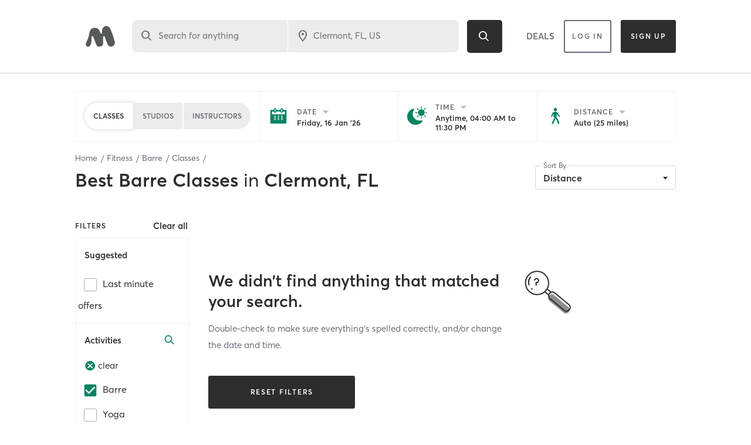

--- FILE ---
content_type: text/html
request_url: https://www.mindbodyonline.com/explore/fitness/barre-classes-clermont-fl-us
body_size: 3334
content:
<!doctype html><html lang="en"><head><meta charset="utf-8"/><meta name="viewport" content="width=device-width,initial-scale=1,shrink-to-fit=no,maximum-scale=1"/><meta name="theme-color" content="#000000"/><link rel="manifest" href="/explore/manifest.json"/><link rel="shortcut icon" href="/explore/favicon.svg"/><title>The largest selection of fitness classes and studios near you - Mindbody</title><script>vice={config:{viceAccountId:"c5a5ef2b-3e73-4fcf-8fcb-0c23d418b5f5",viceSiteId:"e295a7c0-48a1-4337-81ec-447eb7433ccd"}}</script><script src="//sd.mindbodyonline.com/mndbdy/vice_loader/c5a5ef2b-3e73-4fcf-8fcb-0c23d418b5f5/e295a7c0-48a1-4337-81ec-447eb7433ccd"></script><script type="text/javascript" src="/explore/newrelic/production.js"></script><script type="text/javascript" src="https://maps.googleapis.com/maps/api/js?&libraries=places,geometry&key=AIzaSyDV7m3YP2z1jXbjHC2oip5jNJf6T_XUziU"></script><script type="text/javascript">window.utag_cfg_ovrd=window.utag_cfg_ovrd||{},window.utag_cfg_ovrd.noview=!0,window.utag_cfg_ovrd.noconsole=!0,function(o,e,n,t){o="//tags.mindbodyonline.com/main/prod/utag.js",n="script",(t=(e=document).createElement(n)).src=o,t.type="text/java"+n,t.async=!0,(o=e.getElementsByTagName(n)[0]).parentNode.insertBefore(t,o)}()</script><script type="text/javascript" async crossorigin="anonymous" id="trustarc-consent-manager" fetchpriority="high" src="https://consent.trustarc.com/notice?domain=mindbodyonline-consumer.com&c=teconsent&js=nj&noticeType=bb&text=true&gtm=1"></script><script>!function(e,t,n,i,r,a,c,o,s,d){if(!e[i]||!e[i]._q){for(;o<c.length;)r(a,c[o++]);(s=t.createElement(n)).async=1,s.src="https://cdn.branch.io/branch-2.52.0.min.js",(d=t.getElementsByTagName(n)[0]).parentNode.insertBefore(s,d),e[i]=a}}(window,document,"script","branch",(function(e,t){e[t]=function(){e._q.push([t,arguments])}}),{_q:[],_v:1},"addListener applyCode autoAppIndex banner closeBanner closeJourney creditHistory credits data deepview deepviewCta first getCode init link logout redeem referrals removeListener sendSMS setBranchViewData setIdentity track validateCode trackCommerceEvent logEvent disableTracking".split(" "),0),branch.init("key_live_afkKjTVeeJSKbzNtDBh4EjlhztivgHcU")</script><script src="https://cdn-pci.optimizely.com/js/17462770603.js"></script><script type="text/javascript">!function(e,t,c,i,n,r,a){n.ire_o=c,n.ire=n.ire||function(){(n.ire.a=n.ire.a||[]).push(arguments)},r=i.createElement(t),a=i.getElementsByTagName(t)[0],r.async=1,r.src="https://utt.impactcdn.com/A3609325-c806-4974-bcd9-040fcb3e9f501.js",a.parentNode.insertBefore(r,a)}(0,"script","ire",document,window)</script><script type="text/javascript">!function(e,t){var n,o,p,r;t.__SV||(window.mixpanel=t,t._i=[],t.init=function(e,n,o){function i(e,t){var n=t.split(".");2==n.length&&(e=e[n[0]],t=n[1]),e[t]=function(){e.push([t].concat(Array.prototype.slice.call(arguments,0)))}}var a=t;for(void 0!==o?a=t[o]=[]:o="mixpanel",a.people=a.people||[],a.toString=function(e){var t="mixpanel";return"mixpanel"!==o&&(t+="."+o),e||(t+=" (stub)"),t},a.people.toString=function(){return a.toString(1)+".people (stub)"},p="disable time_event track track_pageview track_links track_forms track_with_groups add_group set_group remove_group register register_once alias unregister identify name_tag set_config reset opt_in_tracking opt_out_tracking has_opted_in_tracking has_opted_out_tracking clear_opt_in_out_tracking start_batch_senders people.set people.set_once people.unset people.increment people.append people.union people.track_charge people.clear_charges people.delete_user people.remove".split(" "),r=0;r<p.length;r++)i(a,p[r]);var l="set set_once union unset remove delete".split(" ");a.get_group=function(){function e(e){t[e]=function(){call2_args=arguments,call2=[e].concat(Array.prototype.slice.call(call2_args,0)),a.push([n,call2])}}for(var t={},n=["get_group"].concat(Array.prototype.slice.call(arguments,0)),o=0;o<l.length;o++)e(l[o]);return t},t._i.push([e,n,o])},t.__SV=1.2,(n=e.createElement("script")).type="text/javascript",n.async=!0,n.src="undefined"!=typeof MIXPANEL_CUSTOM_LIB_URL?MIXPANEL_CUSTOM_LIB_URL:"file:"===e.location.protocol&&"//cdn.mxpnl.com/libs/mixpanel-2-latest.min.js".match(/^\/\//)?"https://cdn.mxpnl.com/libs/mixpanel-2-latest.min.js":"//cdn.mxpnl.com/libs/mixpanel-2-latest.min.js",(o=e.getElementsByTagName("script")[0]).parentNode.insertBefore(n,o))}(document,window.mixpanel||[])</script><link href="/explore/static/css/8.2fc0f6be.chunk.css" rel="stylesheet"><link href="/explore/static/css/main.731aefce.chunk.css" rel="stylesheet"></head><body><noscript>You need to enable JavaScript to run this app.</noscript><div id="root"></div><script>!function(e){function t(t){for(var n,o,u=t[0],f=t[1],i=t[2],l=0,d=[];l<u.length;l++)o=u[l],Object.prototype.hasOwnProperty.call(a,o)&&a[o]&&d.push(a[o][0]),a[o]=0;for(n in f)Object.prototype.hasOwnProperty.call(f,n)&&(e[n]=f[n]);for(s&&s(t);d.length;)d.shift()();return c.push.apply(c,i||[]),r()}function r(){for(var e,t=0;t<c.length;t++){for(var r=c[t],n=!0,o=1;o<r.length;o++){var f=r[o];0!==a[f]&&(n=!1)}n&&(c.splice(t--,1),e=u(u.s=r[0]))}return e}var n={},o={7:0},a={7:0},c=[];function u(t){if(n[t])return n[t].exports;var r=n[t]={i:t,l:!1,exports:{}};return e[t].call(r.exports,r,r.exports,u),r.l=!0,r.exports}u.e=function(e){var t=[];o[e]?t.push(o[e]):0!==o[e]&&{1:1,9:1,10:1,13:1,14:1}[e]&&t.push(o[e]=new Promise((function(t,r){for(var n="static/css/"+({5:"category-lottie-files"}[e]||e)+"."+{0:"31d6cfe0",1:"88a99acd",2:"31d6cfe0",3:"31d6cfe0",4:"31d6cfe0",5:"31d6cfe0",9:"f61ad9e7",10:"0616da25",11:"31d6cfe0",12:"31d6cfe0",13:"033e975c",14:"1060c253",15:"31d6cfe0",16:"31d6cfe0"}[e]+".chunk.css",a=u.p+n,c=document.getElementsByTagName("link"),f=0;f<c.length;f++){var i=(s=c[f]).getAttribute("data-href")||s.getAttribute("href");if("stylesheet"===s.rel&&(i===n||i===a))return t()}var l=document.getElementsByTagName("style");for(f=0;f<l.length;f++){var s;if((i=(s=l[f]).getAttribute("data-href"))===n||i===a)return t()}var d=document.createElement("link");d.rel="stylesheet",d.type="text/css",d.onload=t,d.onerror=function(t){var n=t&&t.target&&t.target.src||a,c=new Error("Loading CSS chunk "+e+" failed.\n("+n+")");c.code="CSS_CHUNK_LOAD_FAILED",c.request=n,delete o[e],d.parentNode.removeChild(d),r(c)},d.href=a,document.getElementsByTagName("head")[0].appendChild(d)})).then((function(){o[e]=0})));var r=a[e];if(0!==r)if(r)t.push(r[2]);else{var n=new Promise((function(t,n){r=a[e]=[t,n]}));t.push(r[2]=n);var c,f=document.createElement("script");f.charset="utf-8",f.timeout=120,u.nc&&f.setAttribute("nonce",u.nc),f.src=function(e){return u.p+"static/js/"+({5:"category-lottie-files"}[e]||e)+"."+{0:"62d2cad3",1:"5bba1f9d",2:"808d7a67",3:"b7ea7a0f",4:"07829739",5:"337637ee",9:"339f10b4",10:"6557ad86",11:"f26f77be",12:"68d56e04",13:"06cb4668",14:"063b9f97",15:"93f113bb",16:"cf4b3e2f"}[e]+".chunk.js"}(e);var i=new Error;c=function(t){f.onerror=f.onload=null,clearTimeout(l);var r=a[e];if(0!==r){if(r){var n=t&&("load"===t.type?"missing":t.type),o=t&&t.target&&t.target.src;i.message="Loading chunk "+e+" failed.\n("+n+": "+o+")",i.name="ChunkLoadError",i.type=n,i.request=o,r[1](i)}a[e]=void 0}};var l=setTimeout((function(){c({type:"timeout",target:f})}),12e4);f.onerror=f.onload=c,document.head.appendChild(f)}return Promise.all(t)},u.m=e,u.c=n,u.d=function(e,t,r){u.o(e,t)||Object.defineProperty(e,t,{enumerable:!0,get:r})},u.r=function(e){"undefined"!=typeof Symbol&&Symbol.toStringTag&&Object.defineProperty(e,Symbol.toStringTag,{value:"Module"}),Object.defineProperty(e,"__esModule",{value:!0})},u.t=function(e,t){if(1&t&&(e=u(e)),8&t)return e;if(4&t&&"object"==typeof e&&e&&e.__esModule)return e;var r=Object.create(null);if(u.r(r),Object.defineProperty(r,"default",{enumerable:!0,value:e}),2&t&&"string"!=typeof e)for(var n in e)u.d(r,n,function(t){return e[t]}.bind(null,n));return r},u.n=function(e){var t=e&&e.__esModule?function(){return e.default}:function(){return e};return u.d(t,"a",t),t},u.o=function(e,t){return Object.prototype.hasOwnProperty.call(e,t)},u.p="/explore/",u.oe=function(e){throw console.error(e),e};var f=this["webpackJsonpproject-sunset-cliffs"]=this["webpackJsonpproject-sunset-cliffs"]||[],i=f.push.bind(f);f.push=t,f=f.slice();for(var l=0;l<f.length;l++)t(f[l]);var s=i;r()}([])</script><script src="/explore/static/js/8.3bec214d.chunk.js"></script><script src="/explore/static/js/main.c07564d9.chunk.js"></script><script>(function(){function c(){var b=a.contentDocument||a.contentWindow.document;if(b){var d=b.createElement('script');d.innerHTML="window.__CF$cv$params={r:'9bf0b01589933401',t:'MTc2ODU5ODc1MS4wMDAwMDA='};var a=document.createElement('script');a.nonce='';a.src='/cdn-cgi/challenge-platform/scripts/jsd/main.js';document.getElementsByTagName('head')[0].appendChild(a);";b.getElementsByTagName('head')[0].appendChild(d)}}if(document.body){var a=document.createElement('iframe');a.height=1;a.width=1;a.style.position='absolute';a.style.top=0;a.style.left=0;a.style.border='none';a.style.visibility='hidden';document.body.appendChild(a);if('loading'!==document.readyState)c();else if(window.addEventListener)document.addEventListener('DOMContentLoaded',c);else{var e=document.onreadystatechange||function(){};document.onreadystatechange=function(b){e(b);'loading'!==document.readyState&&(document.onreadystatechange=e,c())}}}})();</script><script defer src="https://static.cloudflareinsights.com/beacon.min.js/vcd15cbe7772f49c399c6a5babf22c1241717689176015" integrity="sha512-ZpsOmlRQV6y907TI0dKBHq9Md29nnaEIPlkf84rnaERnq6zvWvPUqr2ft8M1aS28oN72PdrCzSjY4U6VaAw1EQ==" data-cf-beacon='{"rayId":"9bf0b01589933401","version":"2025.9.1","serverTiming":{"name":{"cfExtPri":true,"cfEdge":true,"cfOrigin":true,"cfL4":true,"cfSpeedBrain":true,"cfCacheStatus":true}},"token":"d9859ea263df4fec8471d05968f14475","b":1}' crossorigin="anonymous"></script>
</body></html>

--- FILE ---
content_type: text/html; charset=utf-8
request_url: https://www.google.com/recaptcha/api2/anchor?ar=1&k=6Le95awUAAAAAIXSP9TcpPEng7Y6GdSkt7n46bAR&co=aHR0cHM6Ly93d3cubWluZGJvZHlvbmxpbmUuY29tOjQ0Mw..&hl=en&type=image&v=PoyoqOPhxBO7pBk68S4YbpHZ&theme=light&size=invisible&badge=bottomright&anchor-ms=20000&execute-ms=30000&cb=79dx1axqrdlz
body_size: 49369
content:
<!DOCTYPE HTML><html dir="ltr" lang="en"><head><meta http-equiv="Content-Type" content="text/html; charset=UTF-8">
<meta http-equiv="X-UA-Compatible" content="IE=edge">
<title>reCAPTCHA</title>
<style type="text/css">
/* cyrillic-ext */
@font-face {
  font-family: 'Roboto';
  font-style: normal;
  font-weight: 400;
  font-stretch: 100%;
  src: url(//fonts.gstatic.com/s/roboto/v48/KFO7CnqEu92Fr1ME7kSn66aGLdTylUAMa3GUBHMdazTgWw.woff2) format('woff2');
  unicode-range: U+0460-052F, U+1C80-1C8A, U+20B4, U+2DE0-2DFF, U+A640-A69F, U+FE2E-FE2F;
}
/* cyrillic */
@font-face {
  font-family: 'Roboto';
  font-style: normal;
  font-weight: 400;
  font-stretch: 100%;
  src: url(//fonts.gstatic.com/s/roboto/v48/KFO7CnqEu92Fr1ME7kSn66aGLdTylUAMa3iUBHMdazTgWw.woff2) format('woff2');
  unicode-range: U+0301, U+0400-045F, U+0490-0491, U+04B0-04B1, U+2116;
}
/* greek-ext */
@font-face {
  font-family: 'Roboto';
  font-style: normal;
  font-weight: 400;
  font-stretch: 100%;
  src: url(//fonts.gstatic.com/s/roboto/v48/KFO7CnqEu92Fr1ME7kSn66aGLdTylUAMa3CUBHMdazTgWw.woff2) format('woff2');
  unicode-range: U+1F00-1FFF;
}
/* greek */
@font-face {
  font-family: 'Roboto';
  font-style: normal;
  font-weight: 400;
  font-stretch: 100%;
  src: url(//fonts.gstatic.com/s/roboto/v48/KFO7CnqEu92Fr1ME7kSn66aGLdTylUAMa3-UBHMdazTgWw.woff2) format('woff2');
  unicode-range: U+0370-0377, U+037A-037F, U+0384-038A, U+038C, U+038E-03A1, U+03A3-03FF;
}
/* math */
@font-face {
  font-family: 'Roboto';
  font-style: normal;
  font-weight: 400;
  font-stretch: 100%;
  src: url(//fonts.gstatic.com/s/roboto/v48/KFO7CnqEu92Fr1ME7kSn66aGLdTylUAMawCUBHMdazTgWw.woff2) format('woff2');
  unicode-range: U+0302-0303, U+0305, U+0307-0308, U+0310, U+0312, U+0315, U+031A, U+0326-0327, U+032C, U+032F-0330, U+0332-0333, U+0338, U+033A, U+0346, U+034D, U+0391-03A1, U+03A3-03A9, U+03B1-03C9, U+03D1, U+03D5-03D6, U+03F0-03F1, U+03F4-03F5, U+2016-2017, U+2034-2038, U+203C, U+2040, U+2043, U+2047, U+2050, U+2057, U+205F, U+2070-2071, U+2074-208E, U+2090-209C, U+20D0-20DC, U+20E1, U+20E5-20EF, U+2100-2112, U+2114-2115, U+2117-2121, U+2123-214F, U+2190, U+2192, U+2194-21AE, U+21B0-21E5, U+21F1-21F2, U+21F4-2211, U+2213-2214, U+2216-22FF, U+2308-230B, U+2310, U+2319, U+231C-2321, U+2336-237A, U+237C, U+2395, U+239B-23B7, U+23D0, U+23DC-23E1, U+2474-2475, U+25AF, U+25B3, U+25B7, U+25BD, U+25C1, U+25CA, U+25CC, U+25FB, U+266D-266F, U+27C0-27FF, U+2900-2AFF, U+2B0E-2B11, U+2B30-2B4C, U+2BFE, U+3030, U+FF5B, U+FF5D, U+1D400-1D7FF, U+1EE00-1EEFF;
}
/* symbols */
@font-face {
  font-family: 'Roboto';
  font-style: normal;
  font-weight: 400;
  font-stretch: 100%;
  src: url(//fonts.gstatic.com/s/roboto/v48/KFO7CnqEu92Fr1ME7kSn66aGLdTylUAMaxKUBHMdazTgWw.woff2) format('woff2');
  unicode-range: U+0001-000C, U+000E-001F, U+007F-009F, U+20DD-20E0, U+20E2-20E4, U+2150-218F, U+2190, U+2192, U+2194-2199, U+21AF, U+21E6-21F0, U+21F3, U+2218-2219, U+2299, U+22C4-22C6, U+2300-243F, U+2440-244A, U+2460-24FF, U+25A0-27BF, U+2800-28FF, U+2921-2922, U+2981, U+29BF, U+29EB, U+2B00-2BFF, U+4DC0-4DFF, U+FFF9-FFFB, U+10140-1018E, U+10190-1019C, U+101A0, U+101D0-101FD, U+102E0-102FB, U+10E60-10E7E, U+1D2C0-1D2D3, U+1D2E0-1D37F, U+1F000-1F0FF, U+1F100-1F1AD, U+1F1E6-1F1FF, U+1F30D-1F30F, U+1F315, U+1F31C, U+1F31E, U+1F320-1F32C, U+1F336, U+1F378, U+1F37D, U+1F382, U+1F393-1F39F, U+1F3A7-1F3A8, U+1F3AC-1F3AF, U+1F3C2, U+1F3C4-1F3C6, U+1F3CA-1F3CE, U+1F3D4-1F3E0, U+1F3ED, U+1F3F1-1F3F3, U+1F3F5-1F3F7, U+1F408, U+1F415, U+1F41F, U+1F426, U+1F43F, U+1F441-1F442, U+1F444, U+1F446-1F449, U+1F44C-1F44E, U+1F453, U+1F46A, U+1F47D, U+1F4A3, U+1F4B0, U+1F4B3, U+1F4B9, U+1F4BB, U+1F4BF, U+1F4C8-1F4CB, U+1F4D6, U+1F4DA, U+1F4DF, U+1F4E3-1F4E6, U+1F4EA-1F4ED, U+1F4F7, U+1F4F9-1F4FB, U+1F4FD-1F4FE, U+1F503, U+1F507-1F50B, U+1F50D, U+1F512-1F513, U+1F53E-1F54A, U+1F54F-1F5FA, U+1F610, U+1F650-1F67F, U+1F687, U+1F68D, U+1F691, U+1F694, U+1F698, U+1F6AD, U+1F6B2, U+1F6B9-1F6BA, U+1F6BC, U+1F6C6-1F6CF, U+1F6D3-1F6D7, U+1F6E0-1F6EA, U+1F6F0-1F6F3, U+1F6F7-1F6FC, U+1F700-1F7FF, U+1F800-1F80B, U+1F810-1F847, U+1F850-1F859, U+1F860-1F887, U+1F890-1F8AD, U+1F8B0-1F8BB, U+1F8C0-1F8C1, U+1F900-1F90B, U+1F93B, U+1F946, U+1F984, U+1F996, U+1F9E9, U+1FA00-1FA6F, U+1FA70-1FA7C, U+1FA80-1FA89, U+1FA8F-1FAC6, U+1FACE-1FADC, U+1FADF-1FAE9, U+1FAF0-1FAF8, U+1FB00-1FBFF;
}
/* vietnamese */
@font-face {
  font-family: 'Roboto';
  font-style: normal;
  font-weight: 400;
  font-stretch: 100%;
  src: url(//fonts.gstatic.com/s/roboto/v48/KFO7CnqEu92Fr1ME7kSn66aGLdTylUAMa3OUBHMdazTgWw.woff2) format('woff2');
  unicode-range: U+0102-0103, U+0110-0111, U+0128-0129, U+0168-0169, U+01A0-01A1, U+01AF-01B0, U+0300-0301, U+0303-0304, U+0308-0309, U+0323, U+0329, U+1EA0-1EF9, U+20AB;
}
/* latin-ext */
@font-face {
  font-family: 'Roboto';
  font-style: normal;
  font-weight: 400;
  font-stretch: 100%;
  src: url(//fonts.gstatic.com/s/roboto/v48/KFO7CnqEu92Fr1ME7kSn66aGLdTylUAMa3KUBHMdazTgWw.woff2) format('woff2');
  unicode-range: U+0100-02BA, U+02BD-02C5, U+02C7-02CC, U+02CE-02D7, U+02DD-02FF, U+0304, U+0308, U+0329, U+1D00-1DBF, U+1E00-1E9F, U+1EF2-1EFF, U+2020, U+20A0-20AB, U+20AD-20C0, U+2113, U+2C60-2C7F, U+A720-A7FF;
}
/* latin */
@font-face {
  font-family: 'Roboto';
  font-style: normal;
  font-weight: 400;
  font-stretch: 100%;
  src: url(//fonts.gstatic.com/s/roboto/v48/KFO7CnqEu92Fr1ME7kSn66aGLdTylUAMa3yUBHMdazQ.woff2) format('woff2');
  unicode-range: U+0000-00FF, U+0131, U+0152-0153, U+02BB-02BC, U+02C6, U+02DA, U+02DC, U+0304, U+0308, U+0329, U+2000-206F, U+20AC, U+2122, U+2191, U+2193, U+2212, U+2215, U+FEFF, U+FFFD;
}
/* cyrillic-ext */
@font-face {
  font-family: 'Roboto';
  font-style: normal;
  font-weight: 500;
  font-stretch: 100%;
  src: url(//fonts.gstatic.com/s/roboto/v48/KFO7CnqEu92Fr1ME7kSn66aGLdTylUAMa3GUBHMdazTgWw.woff2) format('woff2');
  unicode-range: U+0460-052F, U+1C80-1C8A, U+20B4, U+2DE0-2DFF, U+A640-A69F, U+FE2E-FE2F;
}
/* cyrillic */
@font-face {
  font-family: 'Roboto';
  font-style: normal;
  font-weight: 500;
  font-stretch: 100%;
  src: url(//fonts.gstatic.com/s/roboto/v48/KFO7CnqEu92Fr1ME7kSn66aGLdTylUAMa3iUBHMdazTgWw.woff2) format('woff2');
  unicode-range: U+0301, U+0400-045F, U+0490-0491, U+04B0-04B1, U+2116;
}
/* greek-ext */
@font-face {
  font-family: 'Roboto';
  font-style: normal;
  font-weight: 500;
  font-stretch: 100%;
  src: url(//fonts.gstatic.com/s/roboto/v48/KFO7CnqEu92Fr1ME7kSn66aGLdTylUAMa3CUBHMdazTgWw.woff2) format('woff2');
  unicode-range: U+1F00-1FFF;
}
/* greek */
@font-face {
  font-family: 'Roboto';
  font-style: normal;
  font-weight: 500;
  font-stretch: 100%;
  src: url(//fonts.gstatic.com/s/roboto/v48/KFO7CnqEu92Fr1ME7kSn66aGLdTylUAMa3-UBHMdazTgWw.woff2) format('woff2');
  unicode-range: U+0370-0377, U+037A-037F, U+0384-038A, U+038C, U+038E-03A1, U+03A3-03FF;
}
/* math */
@font-face {
  font-family: 'Roboto';
  font-style: normal;
  font-weight: 500;
  font-stretch: 100%;
  src: url(//fonts.gstatic.com/s/roboto/v48/KFO7CnqEu92Fr1ME7kSn66aGLdTylUAMawCUBHMdazTgWw.woff2) format('woff2');
  unicode-range: U+0302-0303, U+0305, U+0307-0308, U+0310, U+0312, U+0315, U+031A, U+0326-0327, U+032C, U+032F-0330, U+0332-0333, U+0338, U+033A, U+0346, U+034D, U+0391-03A1, U+03A3-03A9, U+03B1-03C9, U+03D1, U+03D5-03D6, U+03F0-03F1, U+03F4-03F5, U+2016-2017, U+2034-2038, U+203C, U+2040, U+2043, U+2047, U+2050, U+2057, U+205F, U+2070-2071, U+2074-208E, U+2090-209C, U+20D0-20DC, U+20E1, U+20E5-20EF, U+2100-2112, U+2114-2115, U+2117-2121, U+2123-214F, U+2190, U+2192, U+2194-21AE, U+21B0-21E5, U+21F1-21F2, U+21F4-2211, U+2213-2214, U+2216-22FF, U+2308-230B, U+2310, U+2319, U+231C-2321, U+2336-237A, U+237C, U+2395, U+239B-23B7, U+23D0, U+23DC-23E1, U+2474-2475, U+25AF, U+25B3, U+25B7, U+25BD, U+25C1, U+25CA, U+25CC, U+25FB, U+266D-266F, U+27C0-27FF, U+2900-2AFF, U+2B0E-2B11, U+2B30-2B4C, U+2BFE, U+3030, U+FF5B, U+FF5D, U+1D400-1D7FF, U+1EE00-1EEFF;
}
/* symbols */
@font-face {
  font-family: 'Roboto';
  font-style: normal;
  font-weight: 500;
  font-stretch: 100%;
  src: url(//fonts.gstatic.com/s/roboto/v48/KFO7CnqEu92Fr1ME7kSn66aGLdTylUAMaxKUBHMdazTgWw.woff2) format('woff2');
  unicode-range: U+0001-000C, U+000E-001F, U+007F-009F, U+20DD-20E0, U+20E2-20E4, U+2150-218F, U+2190, U+2192, U+2194-2199, U+21AF, U+21E6-21F0, U+21F3, U+2218-2219, U+2299, U+22C4-22C6, U+2300-243F, U+2440-244A, U+2460-24FF, U+25A0-27BF, U+2800-28FF, U+2921-2922, U+2981, U+29BF, U+29EB, U+2B00-2BFF, U+4DC0-4DFF, U+FFF9-FFFB, U+10140-1018E, U+10190-1019C, U+101A0, U+101D0-101FD, U+102E0-102FB, U+10E60-10E7E, U+1D2C0-1D2D3, U+1D2E0-1D37F, U+1F000-1F0FF, U+1F100-1F1AD, U+1F1E6-1F1FF, U+1F30D-1F30F, U+1F315, U+1F31C, U+1F31E, U+1F320-1F32C, U+1F336, U+1F378, U+1F37D, U+1F382, U+1F393-1F39F, U+1F3A7-1F3A8, U+1F3AC-1F3AF, U+1F3C2, U+1F3C4-1F3C6, U+1F3CA-1F3CE, U+1F3D4-1F3E0, U+1F3ED, U+1F3F1-1F3F3, U+1F3F5-1F3F7, U+1F408, U+1F415, U+1F41F, U+1F426, U+1F43F, U+1F441-1F442, U+1F444, U+1F446-1F449, U+1F44C-1F44E, U+1F453, U+1F46A, U+1F47D, U+1F4A3, U+1F4B0, U+1F4B3, U+1F4B9, U+1F4BB, U+1F4BF, U+1F4C8-1F4CB, U+1F4D6, U+1F4DA, U+1F4DF, U+1F4E3-1F4E6, U+1F4EA-1F4ED, U+1F4F7, U+1F4F9-1F4FB, U+1F4FD-1F4FE, U+1F503, U+1F507-1F50B, U+1F50D, U+1F512-1F513, U+1F53E-1F54A, U+1F54F-1F5FA, U+1F610, U+1F650-1F67F, U+1F687, U+1F68D, U+1F691, U+1F694, U+1F698, U+1F6AD, U+1F6B2, U+1F6B9-1F6BA, U+1F6BC, U+1F6C6-1F6CF, U+1F6D3-1F6D7, U+1F6E0-1F6EA, U+1F6F0-1F6F3, U+1F6F7-1F6FC, U+1F700-1F7FF, U+1F800-1F80B, U+1F810-1F847, U+1F850-1F859, U+1F860-1F887, U+1F890-1F8AD, U+1F8B0-1F8BB, U+1F8C0-1F8C1, U+1F900-1F90B, U+1F93B, U+1F946, U+1F984, U+1F996, U+1F9E9, U+1FA00-1FA6F, U+1FA70-1FA7C, U+1FA80-1FA89, U+1FA8F-1FAC6, U+1FACE-1FADC, U+1FADF-1FAE9, U+1FAF0-1FAF8, U+1FB00-1FBFF;
}
/* vietnamese */
@font-face {
  font-family: 'Roboto';
  font-style: normal;
  font-weight: 500;
  font-stretch: 100%;
  src: url(//fonts.gstatic.com/s/roboto/v48/KFO7CnqEu92Fr1ME7kSn66aGLdTylUAMa3OUBHMdazTgWw.woff2) format('woff2');
  unicode-range: U+0102-0103, U+0110-0111, U+0128-0129, U+0168-0169, U+01A0-01A1, U+01AF-01B0, U+0300-0301, U+0303-0304, U+0308-0309, U+0323, U+0329, U+1EA0-1EF9, U+20AB;
}
/* latin-ext */
@font-face {
  font-family: 'Roboto';
  font-style: normal;
  font-weight: 500;
  font-stretch: 100%;
  src: url(//fonts.gstatic.com/s/roboto/v48/KFO7CnqEu92Fr1ME7kSn66aGLdTylUAMa3KUBHMdazTgWw.woff2) format('woff2');
  unicode-range: U+0100-02BA, U+02BD-02C5, U+02C7-02CC, U+02CE-02D7, U+02DD-02FF, U+0304, U+0308, U+0329, U+1D00-1DBF, U+1E00-1E9F, U+1EF2-1EFF, U+2020, U+20A0-20AB, U+20AD-20C0, U+2113, U+2C60-2C7F, U+A720-A7FF;
}
/* latin */
@font-face {
  font-family: 'Roboto';
  font-style: normal;
  font-weight: 500;
  font-stretch: 100%;
  src: url(//fonts.gstatic.com/s/roboto/v48/KFO7CnqEu92Fr1ME7kSn66aGLdTylUAMa3yUBHMdazQ.woff2) format('woff2');
  unicode-range: U+0000-00FF, U+0131, U+0152-0153, U+02BB-02BC, U+02C6, U+02DA, U+02DC, U+0304, U+0308, U+0329, U+2000-206F, U+20AC, U+2122, U+2191, U+2193, U+2212, U+2215, U+FEFF, U+FFFD;
}
/* cyrillic-ext */
@font-face {
  font-family: 'Roboto';
  font-style: normal;
  font-weight: 900;
  font-stretch: 100%;
  src: url(//fonts.gstatic.com/s/roboto/v48/KFO7CnqEu92Fr1ME7kSn66aGLdTylUAMa3GUBHMdazTgWw.woff2) format('woff2');
  unicode-range: U+0460-052F, U+1C80-1C8A, U+20B4, U+2DE0-2DFF, U+A640-A69F, U+FE2E-FE2F;
}
/* cyrillic */
@font-face {
  font-family: 'Roboto';
  font-style: normal;
  font-weight: 900;
  font-stretch: 100%;
  src: url(//fonts.gstatic.com/s/roboto/v48/KFO7CnqEu92Fr1ME7kSn66aGLdTylUAMa3iUBHMdazTgWw.woff2) format('woff2');
  unicode-range: U+0301, U+0400-045F, U+0490-0491, U+04B0-04B1, U+2116;
}
/* greek-ext */
@font-face {
  font-family: 'Roboto';
  font-style: normal;
  font-weight: 900;
  font-stretch: 100%;
  src: url(//fonts.gstatic.com/s/roboto/v48/KFO7CnqEu92Fr1ME7kSn66aGLdTylUAMa3CUBHMdazTgWw.woff2) format('woff2');
  unicode-range: U+1F00-1FFF;
}
/* greek */
@font-face {
  font-family: 'Roboto';
  font-style: normal;
  font-weight: 900;
  font-stretch: 100%;
  src: url(//fonts.gstatic.com/s/roboto/v48/KFO7CnqEu92Fr1ME7kSn66aGLdTylUAMa3-UBHMdazTgWw.woff2) format('woff2');
  unicode-range: U+0370-0377, U+037A-037F, U+0384-038A, U+038C, U+038E-03A1, U+03A3-03FF;
}
/* math */
@font-face {
  font-family: 'Roboto';
  font-style: normal;
  font-weight: 900;
  font-stretch: 100%;
  src: url(//fonts.gstatic.com/s/roboto/v48/KFO7CnqEu92Fr1ME7kSn66aGLdTylUAMawCUBHMdazTgWw.woff2) format('woff2');
  unicode-range: U+0302-0303, U+0305, U+0307-0308, U+0310, U+0312, U+0315, U+031A, U+0326-0327, U+032C, U+032F-0330, U+0332-0333, U+0338, U+033A, U+0346, U+034D, U+0391-03A1, U+03A3-03A9, U+03B1-03C9, U+03D1, U+03D5-03D6, U+03F0-03F1, U+03F4-03F5, U+2016-2017, U+2034-2038, U+203C, U+2040, U+2043, U+2047, U+2050, U+2057, U+205F, U+2070-2071, U+2074-208E, U+2090-209C, U+20D0-20DC, U+20E1, U+20E5-20EF, U+2100-2112, U+2114-2115, U+2117-2121, U+2123-214F, U+2190, U+2192, U+2194-21AE, U+21B0-21E5, U+21F1-21F2, U+21F4-2211, U+2213-2214, U+2216-22FF, U+2308-230B, U+2310, U+2319, U+231C-2321, U+2336-237A, U+237C, U+2395, U+239B-23B7, U+23D0, U+23DC-23E1, U+2474-2475, U+25AF, U+25B3, U+25B7, U+25BD, U+25C1, U+25CA, U+25CC, U+25FB, U+266D-266F, U+27C0-27FF, U+2900-2AFF, U+2B0E-2B11, U+2B30-2B4C, U+2BFE, U+3030, U+FF5B, U+FF5D, U+1D400-1D7FF, U+1EE00-1EEFF;
}
/* symbols */
@font-face {
  font-family: 'Roboto';
  font-style: normal;
  font-weight: 900;
  font-stretch: 100%;
  src: url(//fonts.gstatic.com/s/roboto/v48/KFO7CnqEu92Fr1ME7kSn66aGLdTylUAMaxKUBHMdazTgWw.woff2) format('woff2');
  unicode-range: U+0001-000C, U+000E-001F, U+007F-009F, U+20DD-20E0, U+20E2-20E4, U+2150-218F, U+2190, U+2192, U+2194-2199, U+21AF, U+21E6-21F0, U+21F3, U+2218-2219, U+2299, U+22C4-22C6, U+2300-243F, U+2440-244A, U+2460-24FF, U+25A0-27BF, U+2800-28FF, U+2921-2922, U+2981, U+29BF, U+29EB, U+2B00-2BFF, U+4DC0-4DFF, U+FFF9-FFFB, U+10140-1018E, U+10190-1019C, U+101A0, U+101D0-101FD, U+102E0-102FB, U+10E60-10E7E, U+1D2C0-1D2D3, U+1D2E0-1D37F, U+1F000-1F0FF, U+1F100-1F1AD, U+1F1E6-1F1FF, U+1F30D-1F30F, U+1F315, U+1F31C, U+1F31E, U+1F320-1F32C, U+1F336, U+1F378, U+1F37D, U+1F382, U+1F393-1F39F, U+1F3A7-1F3A8, U+1F3AC-1F3AF, U+1F3C2, U+1F3C4-1F3C6, U+1F3CA-1F3CE, U+1F3D4-1F3E0, U+1F3ED, U+1F3F1-1F3F3, U+1F3F5-1F3F7, U+1F408, U+1F415, U+1F41F, U+1F426, U+1F43F, U+1F441-1F442, U+1F444, U+1F446-1F449, U+1F44C-1F44E, U+1F453, U+1F46A, U+1F47D, U+1F4A3, U+1F4B0, U+1F4B3, U+1F4B9, U+1F4BB, U+1F4BF, U+1F4C8-1F4CB, U+1F4D6, U+1F4DA, U+1F4DF, U+1F4E3-1F4E6, U+1F4EA-1F4ED, U+1F4F7, U+1F4F9-1F4FB, U+1F4FD-1F4FE, U+1F503, U+1F507-1F50B, U+1F50D, U+1F512-1F513, U+1F53E-1F54A, U+1F54F-1F5FA, U+1F610, U+1F650-1F67F, U+1F687, U+1F68D, U+1F691, U+1F694, U+1F698, U+1F6AD, U+1F6B2, U+1F6B9-1F6BA, U+1F6BC, U+1F6C6-1F6CF, U+1F6D3-1F6D7, U+1F6E0-1F6EA, U+1F6F0-1F6F3, U+1F6F7-1F6FC, U+1F700-1F7FF, U+1F800-1F80B, U+1F810-1F847, U+1F850-1F859, U+1F860-1F887, U+1F890-1F8AD, U+1F8B0-1F8BB, U+1F8C0-1F8C1, U+1F900-1F90B, U+1F93B, U+1F946, U+1F984, U+1F996, U+1F9E9, U+1FA00-1FA6F, U+1FA70-1FA7C, U+1FA80-1FA89, U+1FA8F-1FAC6, U+1FACE-1FADC, U+1FADF-1FAE9, U+1FAF0-1FAF8, U+1FB00-1FBFF;
}
/* vietnamese */
@font-face {
  font-family: 'Roboto';
  font-style: normal;
  font-weight: 900;
  font-stretch: 100%;
  src: url(//fonts.gstatic.com/s/roboto/v48/KFO7CnqEu92Fr1ME7kSn66aGLdTylUAMa3OUBHMdazTgWw.woff2) format('woff2');
  unicode-range: U+0102-0103, U+0110-0111, U+0128-0129, U+0168-0169, U+01A0-01A1, U+01AF-01B0, U+0300-0301, U+0303-0304, U+0308-0309, U+0323, U+0329, U+1EA0-1EF9, U+20AB;
}
/* latin-ext */
@font-face {
  font-family: 'Roboto';
  font-style: normal;
  font-weight: 900;
  font-stretch: 100%;
  src: url(//fonts.gstatic.com/s/roboto/v48/KFO7CnqEu92Fr1ME7kSn66aGLdTylUAMa3KUBHMdazTgWw.woff2) format('woff2');
  unicode-range: U+0100-02BA, U+02BD-02C5, U+02C7-02CC, U+02CE-02D7, U+02DD-02FF, U+0304, U+0308, U+0329, U+1D00-1DBF, U+1E00-1E9F, U+1EF2-1EFF, U+2020, U+20A0-20AB, U+20AD-20C0, U+2113, U+2C60-2C7F, U+A720-A7FF;
}
/* latin */
@font-face {
  font-family: 'Roboto';
  font-style: normal;
  font-weight: 900;
  font-stretch: 100%;
  src: url(//fonts.gstatic.com/s/roboto/v48/KFO7CnqEu92Fr1ME7kSn66aGLdTylUAMa3yUBHMdazQ.woff2) format('woff2');
  unicode-range: U+0000-00FF, U+0131, U+0152-0153, U+02BB-02BC, U+02C6, U+02DA, U+02DC, U+0304, U+0308, U+0329, U+2000-206F, U+20AC, U+2122, U+2191, U+2193, U+2212, U+2215, U+FEFF, U+FFFD;
}

</style>
<link rel="stylesheet" type="text/css" href="https://www.gstatic.com/recaptcha/releases/PoyoqOPhxBO7pBk68S4YbpHZ/styles__ltr.css">
<script nonce="ACn4u_-W_3HjnOVEMgab6w" type="text/javascript">window['__recaptcha_api'] = 'https://www.google.com/recaptcha/api2/';</script>
<script type="text/javascript" src="https://www.gstatic.com/recaptcha/releases/PoyoqOPhxBO7pBk68S4YbpHZ/recaptcha__en.js" nonce="ACn4u_-W_3HjnOVEMgab6w">
      
    </script></head>
<body><div id="rc-anchor-alert" class="rc-anchor-alert"></div>
<input type="hidden" id="recaptcha-token" value="[base64]">
<script type="text/javascript" nonce="ACn4u_-W_3HjnOVEMgab6w">
      recaptcha.anchor.Main.init("[\x22ainput\x22,[\x22bgdata\x22,\x22\x22,\[base64]/[base64]/UltIKytdPWE6KGE8MjA0OD9SW0grK109YT4+NnwxOTI6KChhJjY0NTEyKT09NTUyOTYmJnErMTxoLmxlbmd0aCYmKGguY2hhckNvZGVBdChxKzEpJjY0NTEyKT09NTYzMjA/[base64]/MjU1OlI/[base64]/[base64]/[base64]/[base64]/[base64]/[base64]/[base64]/[base64]/[base64]/[base64]\x22,\[base64]\\u003d\x22,\[base64]/DhMOgw4IVwoLChl5Owp5uD8O2wo7Dk8KVHCbDpcOgwqlmW8O/XMOXwofDi2DDhDg+wqrDumZ0w4lTC8KIwqwgC8K+Z8OFHUdRw752R8OweMK3O8KrR8KHdsKHXhNDwrxMwoTCjcO7woHCncOMJcOuUcKsacKiwqXDiSQiDcOlAcKCC8KmwoEIw6jDpV3ChTNSwqxicX/Do3JOVGfCl8Kaw7Q3wrYUAsOCUcK3w4PCisKpNk7CkcOzasO/VDkEBMOreTxyI8Ocw7YBw5DDlArDlyzDlR9jFU8QZcK1woDDs8K0QXfDpMKiGMOzCcOxwoHDowgnVS5Awp/DjcOPwpFMw5bDulDCvTjDlEESwo3Cn3/DlxHChVkKw68UO3l7wr7DmjvChsOtw4LCtibDosOUAMOUJsKkw4M7VX8Pw61FwqoyaRLDpHnCrWvDjj/[base64]/DuW9EOjl+w5/CrsO/PwsFwpTDpcKjw4/[base64]/[base64]/NCHDv8K5w7vCqsKeWhw6w5wGw7DCgMKYR8KEIMObRMOYJcORKCUFwqsXBmBmMG3CpGBDwovDjDRKwr0wFjhtMcKaBsKNwpwKDcKvBjF5wrZvTcONw5g3QsOow5Bpw6MFBizDh8K9w7t3G8Kjw7U1bcOTRR3CvxbCuWHCvD3ChmnCv31/[base64]/[base64]/HsKuw6xuw6VUwoYMw7LDlS7CgyDCosKswo3DnT4YRMKqwr/DnzMjRMOYw6zDhcK/w47DhljCkHZce8OFBcKFKsKjw6HDvcK6VxlKwrLCpMOxWE0JD8KzDQfCmnwpwqpSe1FAS8ODQ2vDtmnCncOCCcOdcijChHA/QcKKUMK2w43CrlJjV8OcwrzCgMKAw4HDvBB1w4UvH8O4w549AE/[base64]/DuMKeLcOZPMKDw6JGMcKywrsdwrXCgMKCTDxEWcOWAcOkw67DnHwkw6YgwrXCtjPDkVBwCMOww5UXwroGPXXDkcOmDGTDuXVTZcOeAX/Dv1zCtnrDggNTO8KGI8K0w7TDtsKhw6bDncKvSsKjw4TCnAfDu3rDlA1Vw61+wopJwppzLsKww4XCjcOqCcKyw7jDmT7DtsO1VcO/wqvDv8O7w5LDmMOHw712wpJ3w5RXQnfClyLDmik4a8KyesK+TcKZw4jDmwJuw5BWcxrCiSokw4kQBhfDiMKdwpnDtMKfwpLCgh5mw6DCmcOlA8OLw7dww48xEMKbw6YsPMKlw5/CugfCi8Kow7nCpCMMH8K6woB3HzjChMKTDlvDtcOtBUdTYDvCj33CvFJww5gtX8K/fcO5w77Cr8KUCW3DusOnw5DCm8Klw5V/wqJ5VsKtw4nCg8K7w4rChXnCtcK7eDFtQy7DrMK8wpB/JRg5w7rDsVVqGsK3w7UgHcKhbE/DojnDklbCgUQWCm3CvMOwwqURDsK4NW3ChMKgDS5JwojDiMObwo3CmUHCnChRw4EubcKBEcOkdhEdwq/CrSvDhsO6NEDDkm8dwqfDusO7wqstJ8OhVEfClsKrG0/CsXZPUsOhIcOBwp/DtcKBfMKqMsOJK1BxwrnCssKywrfDrcKoDQ3DjMObwo9SCcKXw4jDqMKXw70JIlbCh8KuK1MaXyHCgcOKw5zDlsOvWG4QK8ODMcOzw4AywpM3I3TDrcONw6YOwrLCmzrDrW/Dl8OSbsKsOkAkAMODw51gwrLDrm3Dk8O3U8KAQQvDtMO/ZsKEw6J7RDQ3VhhNbMODWVbDtMOHTcOVwrzDs8OMMcO/[base64]/DhyAgExE+d8K7wqBeJ8KOwr9vwptXw6DCjn1bwoVdehbDiMOLcMOWXzPCoD4WI2rDiHPCgMOPfMONPRpOVmnDmcKhwpbDsw/CkTgXwobCnCTDlsK9w4zDt8OENMKNw57DgMKIZyAeMcK7w7DDg2NLwqjCvmnDscOiMkLDpg5UDHxrw5zCl1fDk8Kgw4XDukhJwqMfw415wrc0XmvDri/Dn8OOw6zDtMKzYMKnQ2dGTTXDh8KwMhfDp3ULwq7Chktmw40cMkN9fi9Vwr/[base64]/[base64]/DiMKUw5d+eUMfwqrDjsKzw4TCm03Dm8OSX10/wpnDukN+AsKUwpHDmcOEU8OWAsOawqDDm3laEV3DmxrCvcODw6nCilDCuMOgCAPCvsK4w6k1X3fCs2nDhA3DoRjChC43w5/DrmdbXgQ5U8K9ZgceRQTDjMKOEUICZMOdMMOFwqIkw4ZKSsOBTnQ0wrXCncOyMTjDmcK/A8KUw4x/wpM8IyN0wq7CniPDuwdAw7FFw7QbB8O/wr9gdzTCgMK1SX4Ww5LDmsKrw53DlMOuwoDDuHfDkxPConPDpG/DqsKafnPColkZKsKdw5x8w5XCl2XDl8KrIWDDmBzDv8OyQMKuIcKrwrXDiAcow5NlwqEkVsO3wpx7wr/ConDDvMOsTF/CmC11bMOMOCfDiRoiRR4cS8OuwpPCpMOCw7VGAGHCpsKpSwNqw7I7E0bCn2vCi8KLW8K8QsOrWsKzw7bClCnDhlHCo8KFw4hGw4lZNMKWwo7CkyzDpWXDklPDgG/DhC3Cn0HChRIvW3nDgicEcjh2GcKUTxPDtcOWwpXDosKxw5psw6Mqw7zDg3HCgG9fa8KMfDdvcCfCqsKlCxPDjsO8wp/[base64]/[base64]/Cux5aEQ41wr9gEF7DkwhAw5LCv8O/woU/[base64]/CgcK0wrJnOHdyRsObw7V3wrYOSD97dMOHw7w1UFQYSyDCmSjDowcFw5zCql/Dq8OzBVhzfsKewrjDgyvCgT55EjTDi8KxwohSwr0JPcO8woHCi8K3worDmcKbwqvCu8OzfcOZwonCuX7CqcONwrpUW8O3JA5HwozCmMKuw57CnCfCnXhqw6LCp0klw5MZw4bChcOZaCrDgcOEwoFSwqPClDYlZz/[base64]/UMK7w7ZKw4DCn8Kfw73Crm3DtFJmGi95FkwHSMKTH0cjw4zDjsKNSQ9AG8OeAAtqworDhMOKwppBw6rDqCHDlAzCkMOUQTzDiAk+DmJNIXs/w4Ipw7PCrn/[base64]/[base64]/wpUzZ8K4woNucMOjwpXDsxfCp8K2NWDCtsKJdMOdD8KEw7LDoMOnMTvCusOaw4PCocO+TMOhwonDp8OjwopVwopgUB08w4kbeHFoATjCm1HCn8O+I8KfIcKFw7c0WcO8DMKbwp8twoLCnMKjw4fDrAzDrMK7RcKrYzlPaRnDnMO7H8OMw7vDssKwwpMqw5XDuRUiFU/CmCAxZUIpEgZEw6s2MsO4wrFGKAzCgjHCisOawo5DwqExGsKrDxLDthkELcK4VAVGwojCgcOlQcKvc1Byw450L1HCh8OSTR/CnR5Rwq/CgMKrw5wqw4HDrMKHU8OBQnXDi0vCssOhw5vCs24cwqHDmsOhw5LDkToEwoBPw58JTsK6b8Oxwq3Co0thw6tuwr/DuwV2woDDucK1BAvDrcONfMOZATdOfXDCkC99wr/[base64]/CrcOCVcK3OgnDusOzwqbDsUTCgMK/[base64]/CnB8/[base64]/DoV7CqsKoasKeZMODwoAVKcOqw4BswoTDp8OqLGs6X8KOw4xvcMKpd3LDlsOfwrACWcOKwprCp0XCi1okwp03w7RKMcKhbMKTKAXDhm5PdsK9wo/DqMKfw6PCocKyw5jDh3fClWfChcOnwrLCnMKCw7nCsinDmcKrMMKAa3zDqsO1wqvDkMOcw7HCm8OTwrAIbMKawrxYUQQKwpczwoQpU8K8wq3DlRzDkMKdw6rDiMONGk8Zw5Abw7vCgcKzwqUeF8K+BADDocO/wozCl8OBworCkgbDnRvCssKAw4zDssOJwqgFwqhlOcOiwp8pwqJxWcOFwpwgW8KIw6d4bMKCwoEww6VMw6HDjhzDuDrDuW3Ds8OLLsKCw618woTDsMKrCcOdWTgnJ8OqAi55LsOvMMOBEcKuMMOSwpvDmWzDmMKQw7rCuy/DpD5hdTzCgCwaw6piw6s4wp/ChDPDqg/DncKuH8OswqJ3wq/DrcKnw7/DsHxJfsOgYsK6w57DpsKiFCVyOV3Cok4Vwo/DmGFSwq7DvFTDo1xRwoAgLlnClsO3w4U1w7PDt2pKEsKfGMK/[base64]/Cr8OuwpbCh8OpWlpmHXJNI1opwpTDuB1oSMOcwpAvwqxNH8KHN8KRO8K5w77Dn8KCD8OMwp/[base64]/DlcKvSsOEwptYRcK/wpE8w73CuMOHw4BzHcKGCcO7fcKiw7YBw6t0w7tKw6nCrwkbw6/Ch8Ktw5xDbcK8cifCj8K8QDnCpHbDuMOPwrvCvQABw6bDgsObYcOWQsKFwpEKbyV8w7vDvsO7wp4xTWfDkcKlwr/CsEoVw5bDisOTV1jDssO2BDDClcOHLGLCsks9wrvCnz7Di0lNw69pQMKBKWVbwrPCgcKDw6jDkcKSw4PDh0tgFcKmw7rCmcKcDUpWw4TDintDw4vDukBOwp3DssOyCn7DqTHCl8OTA11qw5TCncOiw78FwrvCt8O4woByw5/CvsKXdlNzKyBxNcKBw6XDszgrw5gNQFzDhsOJTMOFPMOBTxlFwpHDrTd9wpzDkjXDl8Orwq4sXMOmw79/S8KiMsKXw68Twp3DrsK1RgTCqsKSw5zDlsKYwpjCu8KGeRMiw7oEfG3DrMKQwpfCu8Orw67CqsOYwo/CvQPDgkBHwpzDqcK5ASlQcirDrQVzwoTCvMOQwoLDklvCrcKyw6hJw6LCi8KLw7QWdsKAwqzCtD/DthzDlVpcXjfCtnETfi8OwpNAX8OKBwopfzfDlsOtwoVVw4pew4rDgR3DiEDDjsKCwr/Cl8KRwqJ0LMOqCcKuGER4AsKYw73CnhFzHm3DucK/[base64]/Ch0wGJcOyRcKRDlU4T0RLJ8Oow7fCmMK/bsOVPzBAWWbChywPLQLCrMKawq/CqEbDtV/CqsOXwrTCsCnDpQTChsOrO8K6IsKqw5fCp8O4HcOJfcOSw7XClyPCp2nCnV8Qw6TCtsOuCShwwrfDpjJYw40fwrpHwolzI3Ecw60kwp5odQpmcW/DoGDDi8OQXCFywrkrHA7CslwTdsKDOcOHw5rCpxDCvsKew73DmsOgIcODXBbDgRlHw7TCn0TDvcOUwpwRw5TCoMOgDFvDoU0HwrzDhAhdUxHDhMOfwoFaw6PDmSNAJcOEw4VNwqzDsMKAw5zDrVkmw6/Cr8KawoQow6dvOMOSwqzCi8O/EMKOD8O2w77DvsKhw69TwofCoMKXw44vSMKqXMKiCcOXwqTDnGLDgMONdwfDrG7DqUsdwqbDj8KiFcObw5MYwqs0I1AMwrszMMKxw5E7AG8Qwr8gw6PDjV/CssKaFGMHw7HDsGljCcOuw7zDrcOSwqvCkkbDgsKnEx5pwr/DvW5dDMKpwo9YwovDoMOQw407wpRfwoHCjxd9YHHDisOfEA4Xw4bCrMK9fEdyworDr0rDiggoCjzCiSIyFRzCgUHCpj0NPlfCu8K/w5DDhE3Du04sIsKlw79hUsOEw5Vyw5zCgcOHGw9ZwrnCrkHCj0vDvGvCnxx0QcOOLsOYwrUkwpvDux5vwonCg8KPw5bDrCXCiyR1E07CsMODw744HUJzDMKbw77DgTrDkhd2Wx/[base64]/TMOHbhRMwojCocK+wqTDusK6w6jDhcKrwppOwqrCg8Owf8KoGcOLw5Bwwo02wqslAFjDjsOEdcKww5sWw6VPwr4+KzJ/w55fw6ZHCsORHUFrwp7DjsOcw4TDl8KAawPDgCrDnCHDk1XCusKGI8KaHR7DlMKAL8ORw7NaNA/DjXrDjB3CqUgzwpHCqnM9w6nCsMKkwpFSw7loamPCs8Knwp98NEouScKQwqvDrsKIHsOxPMKFw4M4csOvwpDDr8KKDkdHw5TCjn59dxQjw63Dm8OnT8OeLA/[base64]/Cg8O2NsK5wrTCrSB1w5vDlVbCuhHCj8OGw53DhcO1woEBw487JTU5wr55JjxnwqXCosOXMsKMw7DCksKQw48TIcK4FgZjw6ApJcKCw6UnwpdxfcKhw4tjw7Mvwr/Cl8OBLgLDmjDCu8OUw4HCkmhVPcOcw7XDqysVE0XDgmoVw7c3CsOxw74Sdm/DpcKOXw4Sw61LdcO1w7TDrsKLHcKeUMK2w7HDmMKLRE1pwpYaSMK8QcOyworDi1zCmcOnwonCtigeX8OdKAbCjhMPw6FER251wpfCq1Jlw5/CncO6w4ITGsK+wq3Dq8OhGsOBwoLDisKEwrDChxPDqVlaXGLDlMKIM0Zswp7Dq8K4wrFnw5rCicOFwojCsRJrQWsKwr4lwpjChj09w4s/[base64]/w48aw6nCnDjCsWvCvcKWwqzCsCw2wrrCmcKtwrMVGsOpwpVkB1bDkm8AR8OXw5I1w7/CisOZwqLDpcOOBBnDmsKbwoHCqA/DusKPAcKHw5rCvsKCwp3Cji4LZsOjfnYpw7h4wowrwoQ6wq0dw73Dnl5UA8OOwqxww4B9KmpTwqDDmxXDr8KDwoHCpTTDscKuw5/DvcO0UHAJFhBJLmkvMsKdw7XDsMKuwrZED0cSO8KLwpY+SHvCvU5UaRvDsj9vbE0iwoPCvMKOITgrw4pWw6cgwprDrnbCsMK+LyvCmMOgw4Zjw5UTwpV/wrzCizZCY8OAScORw6R/w4klWMKHbXd3On/CmHPDosOOwqrCuCBhw7PDq2bDp8KfVW7Co8ORd8OKwogIXmfCiSFSSE3Cq8OQfcOPwrh6wqINF3Rhw5HCmcOANMOcw50HwoPDscKKD8O5Sjxxwo4mT8OUwrXCgy3DscO6UcOiDHHDqSItM8Oowp9dw5/[base64]/CisKRw7Ukwr48FcKGF0sKScKQwosye8OLYMOtwr/DpcODw7LDuB1mCcKTScKQTx/[base64]/CssO2wqVUHMKpNnDDgsOzLsKAai/CrnnDmMK+eRtHDhDDnsOfe2/CncOnwqXDnDzCthvDjcOCwoBuLGBWB8OYbXBdw4A6w5JOT8KOw51BS1DDscO1w73DlMOFU8O1woVBXinCk3/CjsK5RsOcw4PDhsKtw6bCsMK9wr7DqjY2wqcKRTzCgR9+J03ClGDDrcK+w6LCvDAPwqZPwoBfwqJCFMKTScO7QCXDiMOtwrBmCR0GQcOQKDx/QsKQwplZdsOxJsODWsK4biPDn0p8F8K3w4lHwonDiMOwwrjDgMOTQToawqtJOcOnwoLDtcKJcsKKK8Kgw4dPw4ZmwoLDvH7CgcK4FG4FcFzDp2HClF8jaSAgc1HDtz7DonnDksOdeCgLe8KiwqzDqXPDrAbDj8KowpvClcO/wrhLw7t3B3XDml/ClzDDpzjDhgfCi8OXK8KDTcKJw7LDoWU6al7CocOIwpxrw6d9UQ/CtlgRXBJrw6NXHwBBw699w6nDrMOmwqFkTsKzwrx7LUp0QnTDqcOfE8OxacK5eTZXwrVED8K0RkFhwpsMw5Q9w5PDucO8wrM0bh3DjsKIw4rDmy1PCXVyYcKTIEHDlcKGwqd/YsKQXWMNEcOdfMOkwp4jIDsqfsO6a17DkArCrMKqw4PCv8O5W8O/wrINw73DtsK/[base64]/Ck8KZYsO4csOzCW/DpMOOUSDDplttUm3Dl8K/[base64]/LcOSwpEiU8O7RsKPw55HDz7CoDjDuT9Vw5J+c1HDusKkdcKhw5kVCsOHCcK+FAfDrcOvWcKIw6XCnsK4NltCw6FWwq7DulRLwrzDnzR4wrnCusKQWVVvJRomQcOqHH/Ckw1nQAtCGTzDszDCn8OnN0MMw6xPFsOtDcKSRcOpwq5jwpXDpVFHGCPCvDNxSyduw5p6aSfCvMKzLSfCkHZJwq8TFDYpw6/CpsOXw4zCuMKew4lOw7DCugQSwovDoMKlw7XCiMOnGlJ7SsKzGg/CkMK7W8OFCDXCoA44w43Cv8Oww7jClMKAw7QxIcOlHDnCucOrw5s1wrbDvy3DtMKYY8OQLsODZcKgdGl1w5BmK8OJcG/DucOmUGfCsX7DpxY0Y8O4w5EOwqBuwqtYw79OwqJAw7kHBHwmw51Vw4tpaxPDrsKIL8KzcsKiI8KJE8OEf13CpSJjwowTWgnCgMK+GHUEHcKnAzLCqMOkRsOwwrDDvMKLQxTDrcKPDgjCpcKDw4bCh8OiwpIXNsKVwrhtYR7Cgw3Ch3/CiMOzXMKaEcOPUGB5wp/Ciz1/[base64]/w5zDucOWwqTDpcO/[base64]/DgcKEwrx6wo3DtMOZwqUDw4XCs8O0wrjCpMOeexQGbA7DhcKhLsK3eyDDsVs0LHnCmAt1w63Cny7CjsKWw4ImwqQCVWZ5OcKHw5cqDXlpwrbCgBJ8w4vDpcO1dCBUwrQkwo7DsMKNN8K/[base64]/CncKXUSLDo8OIw5LDkjQsw5PDpMOpw4tIw6nDscOcZsOJACwtw4/CiwnCm39vw7bDjAhuwrDCpsKDcGgHOsOIJApVWSvDvsKtWcKjwrXDpsOVRE4hwqdZHMKoeMO1CsKLLcK+DcOvwoDDrMOFEFvCsg8sw6DCqcK5SMKlw51xw4jDssO9eTZ4QsKQw4DCtcOtFi8WVMKqwpQ9wr7Crn/CvsOaw7BWf8K1PcOcI8KZw6/Cp8O/VjRgw4I8wrMYwpfCgQnCvsKnDMK+w63CkSlYwrZvwq4ww44HwofCvnnDsnXCpCtww6LCrcO7wqbDmU/[base64]/Vg1db8OHw6XDoUUXRXDCtlp0ZUdyA0PCvCXDkFfDlFnDpsKFLcOid8KZK8O9I8OCREwCEygkc8K4OCEFw67CocKxUsObwqVwwqgAw57DmsOOwqMQwo3DvETCsMO+NcKTwpp/GC4VPyXClB8sJBLDsCjCu30Cwqcfw6/ClyUMZsKKF8O/[base64]/CsHUNwotywrDCr8K8GsKdw5nDildHwp/Cr8K3wpESZTXCgMKJXsK2wrDDulrCnAMzwrkhwqAdw4F8eEbCrGpXwpDCkcOVM8KaEE/DgMKowpsYwq/DugwVw6xhFhHDpEPCsDg/woofwpIjw4BBQiHCpMKuw4UUdj5aCXwYaHFRSMOvIDJIw6cPw4bCu8OXw4dqIFJMw4AbCQhOwrjDqcOAJkzCsXd7KcK9UVJ1fMOFworCmcOiwqRdN8KibxgXBcKfXsOnwqkydsKnGD/Cm8KvwpHDoMOHaMOZZy/[base64]/w4TCjcKqR8OkcsOfFD3DrlPCi8K+RyzCl8OQwqzDrcOrDXU2HUEtw7djwrtNw71pwpFkBFDCkmXDkTPDgl4tUMKJJCU9wokawpPDjgLCtsO3wqk6X8K4VznDrTLCsMKjeFXCqGDCsycSRsO3YX8AaFzDlMO9w6sQwq9gT8Opw4PDhmTDhMOfwpsWwqbCsFjDsjwVVz/[base64]/Cq3XDuMKUFsK5ecK7w7J3w6bDhSp8w6jDu8Okw6zDoUfCgMOmbsKMIGEUPCw3JxxkwpdxfMKSJsOJw7TCpsOnw4PDiyvDhsKcJ0bChlrClsOswp5aFRo8wo0nw4ROw7nDr8OUw6bDi8KhfMOEL1gAw5Qgwp5Uwrgxw5rDhsOXXQ/CssKrQlnCkhDDjw/DhcO5wp7CkMOFTcKKbsOew6MZbcOJCcKyw6YBWGLDg0rDnMOzw5PDo0QyKMKvw5o2QGMfZx42w73Cl23CoUQMHUHCrX7Dn8K3wo/[base64]/Gl/Dk8O3WsO6wqHDomdrwqvDrXNww60Jw54fKsKtw7cfw68uwqvCkBZgwqnCmMOYNmvCkhVQbzEXw7hSN8K+bRkhw4Bqw4rDg8OPEMKkasORYDbDncK/exzDvMKxPFIDHcO2w7rCozvDgUUcOcKpQh/[base64]/Qi1Hw6pHw7EGw5vDj8OzHGPDusKsw7BxMR17w4NBw5/Cg8Oew7k1O8OdwpvDmzbDoy9ZFsOhwo1iJMKzYlHDm8Oewq5swpTCocKcRQbDl8OBwoI3w4Qtw57CrgwqeMK/EDV2GnbCtcKbETB9wrTDjcKCPsOuw5nCpzoLG8KAYcKdwqXCv34QBVfCiSJvd8KoF8KAw552PDjCqMOlCWdBdAFRbDZfNMONG3vDkx/[base64]/w5kPw60qFcO4CQM/w40sOMKUY8OdCCTCv2RhTsOCFWjCshVlO8ORTMObwoNEHsOVesOHRMOhw6siVDUwZA3CqlfChmvCsHNzPFzDu8KJwrTDvcOeYU/CuT3Cm8O2w5nDghHDt8Osw7lufRzCuFdwJgHCmsOOfj96w5HCqsKjWXluUMKPY2/DkcKOSWTDtsKCw71BLEF3FcOVG8KxQw9PF3bDnS7CvjxNwpjDrMKRw7B1UUTDmFBmDMOKw53CkzDCiUDCqMK/csKEwpAXPsKTGX0Iw7lDLcKYMgFUw67DjC4XI25cwqzCvX97w58qwr8je1gpQ8Kvw6Nrw4BvU8K0w70fLsOPL8KdKhrDgsO3Sy50w57CrcOgQgEkdxjDp8Opw6hLFTcdw7I6wrLDpsKPSMOww4MfwpPDh3/Do8KnwpLDgcOdZsOHQsOTw43Dg8KHVMKEdMO0w7TDgjrDv2TCrUl3HBLDpMOTwpHDqDXCrMO1w5VBw43CtRwbw7zDlDUkWMKVU37Dj2jDug/[base64]/Ctg3CgcKmw5XCqsOkwrFWwoLDsMKVQzFow73CucKEw644WcOySQcTwpksTmbCk8OVw4ZQAcOULwBAw5nCmnBjXn57G8OjwozDr0Yfw5ovfsKoJ8O7wojDmh3CjTTCusOyVcOua2bCksKcwojCjk0kwp1Lwro3EsKKw4cWXlPCoBUkVCYRfsK/wrrDtiFQfgAXwpfCpcKUS8O1woDDpkzDhEbCpMOvwoMBXi54w60lSMK7McOdw7LDkVktXMKXwp1RZ8O5wq/DogjDrHPCg3oDcMO+w6gVwpJbwrdecV7DqcK0Vn4KKMKfV1BywqEVDXfCgcK3wqg+aMODwrs+woXDgsKUw4k2w7vCjB/CisOxwp8iw4/Dl8Kiwq9CwrkDVcKRJ8K7MT5bw6HDuMOiw6LDj3HDkgMpwq/Dl3oZM8OpAVwfwo4AwpNxNxXDuEdyw6IYwp/CosKVwpTCt0FxecKcw4LCp8KOOcK8NsORw4QVwqHCrsOkTMOIf8OFN8KWVhzCkQ9sw5bDlMK3w7TDpAHCgcOkwr4xUXnDmGssw7lRPAHCnBfDp8OleXNBVsKvFcKJwozDqVBiwq/CuT7DkF/Cm8OSwpo9egPCtMKwZw9ywq9lw7gUw7XDn8KnYgFGwpbCoMKow5YyUX3DgcKzw7/[base64]/ClBkvFMO5wpPCt8Keb1zCksOUBcOsOcKJLz03amjCjMK2bsKCwoIAw77ClR8rwoUzw4vDgcKzRWVDVzEBw6DDoA/CpkTCnnLCn8KHEcKBwrbDiz/DkcKfGgnDlxR4w5s3XsKRwo7DrMOBJcO0worCisKbG1rCrmPClhPCslPDhFcuw5Isf8O/AsKKw4snO8KVwpPCp8Ksw5Q3DBbDmsOTBWppIcOVQcOzWnjCjDLCgsKKw6kLEx3ClgtGw5U/EcOoZR58wpbCtcOBB8KUwqLCsSsGD8K0di8DU8KbDSbDjMK/[base64]/[base64]/Dq8Oxw5xDw47DhcOoT2HDp0ovwojCqBsnE00AHMKIesKfHUBCw7/[base64]/CujrCpxNgw4MvH03DrsKJw57DjsOmYGnDgwDDqsKEw43Dr1RrdsKcwpJRw57DsQTDgsObwrgywpcWd2rDs0J/YRvDg8KiUsOERsOVwpPDsz43ScO7woYtwrrCrkg6VMOXwpsQwqjDg8KFw5tcwq8YHBBlwpo1LibDqcK5wqs9w5XDvzgIw6sYUQ9IWVrCikFiwpzDkcKRacKgBMK/TyLCjsK4w63DosKGw4dewq5pFA7CnyTDoD1/w5rDlUAqA2/DqFFBQgQWw6LCl8Kuw6NZw5rCk8OKJMO9AcO6DsKXOmh0wobDnCfCsEnDvgnCvmLDvMK2GcOMR2kmAE5XAMOiw45nw6peXsOjwo/[base64]/CkkTDtFrCk23Cq1hrAVEqJsOBwrPDimNyZMOKwqBQw7/[base64]/wqPDuBzDqcKvwrPDjG55PMKGw5HDm8KqD0g0ETTChMKzWjHDmcObZsO+worChTBkCcKVw6UnJsOEw7teacKjLMKbekdew7bDlMKjwq/[base64]/[base64]/[base64]/CuMOqGlR3WhJfwrk6ScKOwoLCtcOAwphBccOjOkgwwq7Chil3e8K2wqDCqg0/HzRGwqjDtcOwMsK2w63Dpi1cF8K2XlPDi3TCokUYw48PEMKydsOzw6bCshPDm1cFPMKswrN7QMO1w6fDoMKOwp46MjwMw5PDs8KTT1NwchPDkicFUsOVd8OYJkVww5XDvB/DssKhcsOoBMKyOsOTecKjJ8O1wo5IwpNmfhnDox8VEEDDjjfDihAJwoMSMiBheTkeEyfClcKPTMO/AcKGw7rDnQ3CvDrDnMOXwofDm1Rtw4jCp8OHw4oBAMKQeMK8wrPCpm/DswjDvC5Vb8KrTgjCukteRMKpw5lYwqlQScKXPQF6w7PCh2VObx0Fw7zDicKdeT/Co8O5wr3DuMObw6UMA2lDwpPCk8Kyw4MADMKNw6fCtcK3KMKrwq7CmsK5wrDCgREwN8Ojwotfw6VYYsKlwp/DhcKgGgTCosOkSw7CkcK0LRDCh8KHwqvCsCvDsRrCqMO5wphFw6PDg8KqKWLDs27Cv2fCn8OowqLDjx/Ds20Mw4BgI8OnesOFw6XDuhvDrR/[base64]/Co0FLw5QDwo7DhTl9DGjDrH3CvMKMwqx5w59nQMKyw4bCgSDDmsObwowEw5HDjcOLwrPCvDjDoMOwwqM3b8OzcAPClsOWwoNTan9vw6RaVMO9wqbChXjCr8Oww53ClwvDvsOKKVnDkm/CvGHCiBV0YsKQZ8K/aMKBfsKewpxEV8K1U21nwoN1JcOawofDjFNSQlE7WQQ3w4bDtMOuw4weaMK0NR0pLgVQR8OuO2tkdTdDLiJpwqYIHcOfw6MmwoLCj8OzwrkhfDBTY8Ktw6t7wr/Dl8K2TcOhWMO4w5HCj8OAOlcCw4XCpsKPJcKSWMKkwqvCnsOpw4V3Qkg/dsOBbTRzGXR9w6PCvMKbflJ1bl5QLcKNwr1Ww5FOw7McwoB8w4jCmUEqC8Olw7gpQsOxwonDqFEvw4/CjXvDrMKuR2jDr8OZVw1Dw7V0w5khw4FmQcOudMOxCwLCtsO/IcK4ZwAjBsOlwqI/w6JbEcOsOnIzwpjDjGcsJ8OuH13DlVzDhcKMw7TCnVliYsKaGcKsJQjDn8OHMyLCucO0UG7CqsKASX7DgMOcJQHCtQfDsizCnDjDjV/DvTkfwprCs8OqQcK/w6YTw5F4wpTCjMKRFXZHMnBpwpXDscOZw7RYwrjCu0XDhSF2BEDCrMK1ZjLDgcOCLhPDvcK1a3XDoWnDv8KTCn7CjAPDoMOgwp5sV8KLHVE8wqNtwo7CicK0w6pCGh9yw53CscKYC8Onwr/[base64]/CgQoowoZfw5M8w6TDhwsFwpjDg8O7w5VXwrvDgMOHw5sETcOOwq3DghoSScKwGMOjASU/wqFccxHChMK+fsK3w54XTcKvVWDCi2zCt8K/wpPCvcKzwrd5AMKEVsKDwqzDn8Kbw7l8w5/CuybCt8Kpw7snYQRJGjo/wpDCt8KlY8OEfMKJAjTCnwzCpsKQw7otwrkZKcOYVhFtw4HCpsK2TlhLcAXCqcKXDF/Du0hORcOcL8KEZRUSw5nDqsKawpTCuQdGAsKjw4nCmMKDwrwUwpZEwrx5woXClcKTacOqO8K1w6Qgwo4qXMKIJHIJw4bDpGA8w77ChW84wqHDoA3CmHUdwq3CncOZwoVHZRzDucOJwqpbN8OaXcKXw48QM8OlMkwTV3PDuMKLQsOfIMOuBA5bYsOmMcKeZ1lmLQ/DqcOqw5pAS8OJWk4FEW0ow6nCrMOpd0DDkzTDvSzDkSPDoMKkwrUxMcO1wpzCkBLCs8OXTE7Dn3IUdgJ1FcKvRMK6BzHCvgEFw7MeVHfCuMOqw5nDkMO7DzlZw5/[base64]/[base64]/Dl8KyL8KCw7PDnl9qLkUkR8KOfCPDpMKNw6XDu8K9VW7CisO3KGfDisKfXEXDsyFywpfCpWkNwrfDtTNJehfDmcKlNHQYYTx9wojDiX1PC3Anwp9JaMOOwqoQdsK2wosBw7IhUMODwrzDhngawp/DpWjCmcOLT2fDrsKxa8OGWcKGwoXDmcKII30Aw4DDjCxbGMONwpIDbn/DoxwEw41tNWZqw5jDmnJWwovDo8OaXcKFwrrCgQzDiXokw5LDoDpoNxZ9GRvDpCN6BcO8WATDsMOcwoFWbgFywrILwoJKE0nChMOjXHdkLGgDwqXCrsOvNgTCo37DnEsrTMKMeMK3woEWwo7Cq8OEw5XCs8KBw51yNcOuwq8dMMKQwrLCi3jCssKNwqTChF0Rw6XCg0/DqjLCm8OsbhTDp2tBwrLCjQg/w5nDg8Ksw5nDuCTCpsOUwpZvwpvDggrChsKxLR8Bw5jDixDDhcKMecKrScOSMzTClw1oUMK2VMOrCjbCksOOw5NOLHjDumIkGsKpw6PCgMOEPcO6G8K/[base64]/Cl3NaP1DDqDxMbMOswqdjMsOZdCJOw5XCqcKjw67DgsOhw7/DnnzDisOXwr3Ck1TDscKhw6PCncKZwrFYDmXDq8KPw7zDrsOUIgkyWW7Dl8OYw7EbasK0QsO+w7JSesKJw55uwr7CgcOhw53Do8KSwpTDh1/DjiPCtXDDjMOgT8K5ScOoaMOdwpHDnsOUPmbDtVpPwq0Mwqo3w4zDjcKhwq1/wpvClVUuLV8rwqZsw5XDjEHDpVptwojDo1hMIwHDmFNBw7fCkh7Dq8K2cnFfQMOwwrDCo8OgwqAvb8OZw43Dih3CmznDjgIlw55DUls4w656wq0Zw7g2FsKYRxTDocOmCy7DoGPCsATDlMKeDn9uw6LCmsOqCyHCgMK4\x22],null,[\x22conf\x22,null,\x226Le95awUAAAAAIXSP9TcpPEng7Y6GdSkt7n46bAR\x22,0,null,null,null,1,[21,125,63,73,95,87,41,43,42,83,102,105,109,121],[1017145,188],0,null,null,null,null,0,null,0,null,700,1,null,0,\[base64]/76lBhn6iwkZoQoZnOKMAhk\\u003d\x22,0,0,null,null,1,null,0,0,null,null,null,0],\x22https://www.mindbodyonline.com:443\x22,null,[3,1,1],null,null,null,0,3600,[\x22https://www.google.com/intl/en/policies/privacy/\x22,\x22https://www.google.com/intl/en/policies/terms/\x22],\x22HNjKwk526dtdYDguleB2bMdK4dh5vWnhHhiKTp/XyMc\\u003d\x22,0,0,null,1,1768602360974,0,0,[138,114,208],null,[110],\x22RC-8VzW4QdIw0M9Yw\x22,null,null,null,null,null,\x220dAFcWeA7buhYC5nAWvxpiqyHg3AxcTyuhUaByJIjcCcpt2xontV3XsP6xSAGN1FywOLTQfoeZmjUKBkV49wHtxTS1jKvidgVc_A\x22,1768685161225]");
    </script></body></html>

--- FILE ---
content_type: text/javascript; charset=utf-8
request_url: https://app.link/_r?sdk=web2.52.0&branch_key=key_live_afkKjTVeeJSKbzNtDBh4EjlhztivgHcU&callback=branch_callback__0
body_size: 71
content:
/**/ typeof branch_callback__0 === 'function' && branch_callback__0("1540821741767858955");